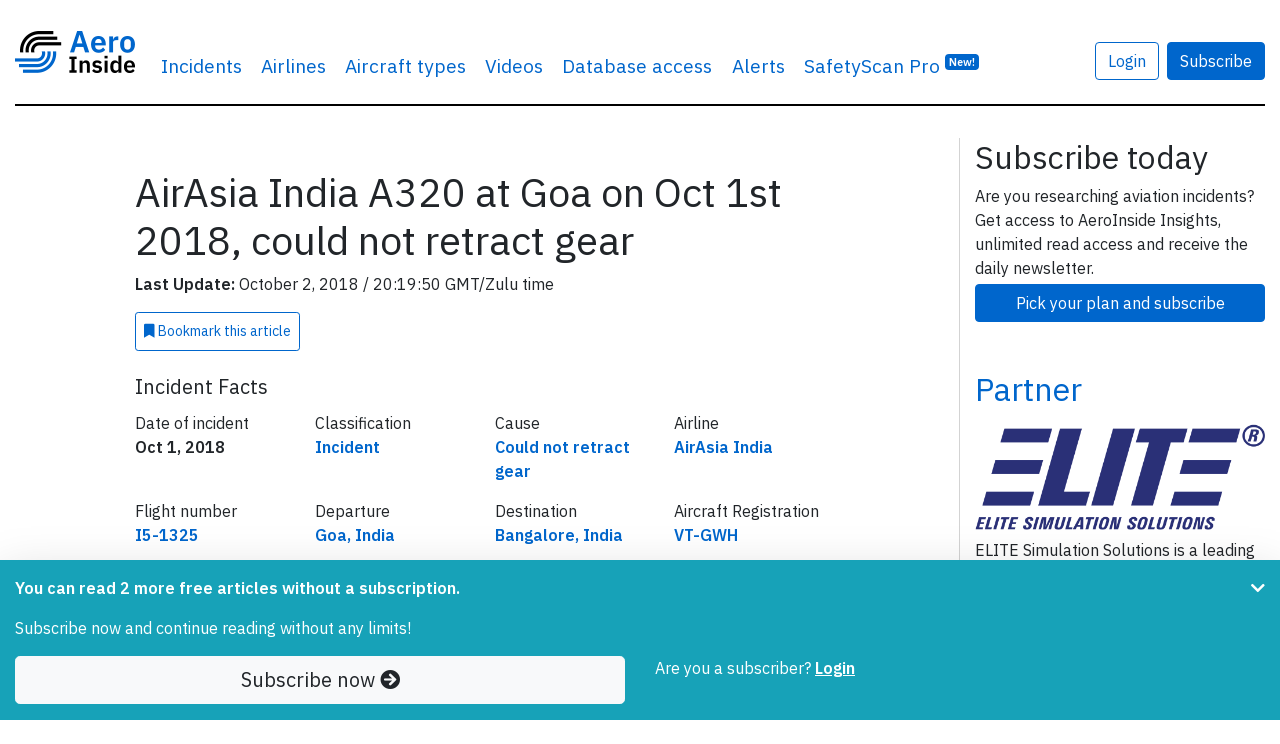

--- FILE ---
content_type: text/html; charset=UTF-8
request_url: https://www.aeroinside.com/12162/airasia-india-a320-at-goa-on-oct-1st-2018-could-not-retract-gear
body_size: 11993
content:
<!DOCTYPE html><html lang="en">
    <head>
        <link rel="preconnect" href="https://fonts.gstatic.com">
        <meta charset="utf-8">
        <title>AirAsia India A320 at Goa on Oct 1st 2018, could not retract gear - AeroInside</title>        
        <meta name="description" content="Discover&#x20;all&#x20;inside&#x20;details&#x20;about&#x20;what&#x20;happened&#x20;during&#x20;airplane&#x20;incident&#x20;AirAsia&#x20;India&#x20;A320&#x20;at&#x20;Goa&#x20;on&#x20;Oct&#x20;1st&#x20;2018,&#x20;could&#x20;not&#x20;retract&#x20;gear">
<meta property="og&#x3A;title" content="AirAsia&#x20;India&#x20;A320&#x20;at&#x20;Goa&#x20;on&#x20;Oct&#x20;1st&#x20;2018,&#x20;could&#x20;not&#x20;retract&#x20;gear">
<meta property="og&#x3A;image" content="https&#x3A;&#x2F;&#x2F;www.aeroinside.com&#x2F;img&#x2F;og&#x2F;aeroinside.jpg">
<meta property="og&#x3A;description" content="Discover&#x20;all&#x20;inside&#x20;details&#x20;about&#x20;what&#x20;happened&#x20;during&#x20;airplane&#x20;incident&#x20;AirAsia&#x20;India&#x20;A320&#x20;at&#x20;Goa&#x20;on&#x20;Oct&#x20;1st&#x20;2018,&#x20;could&#x20;not&#x20;retract&#x20;gear">
<meta property="og&#x3A;url" content="https&#x3A;&#x2F;&#x2F;www.aeroinside.com&#x2F;12162&#x2F;airasia-india-a320-at-goa-on-oct-1st-2018-could-not-retract-gear">
<meta property="og&#x3A;type" content="article">
<meta name="twitter&#x3A;card" content="photo">
<meta name="twitter&#x3A;creator" content="&#x40;aeroinsidecom">
<meta name="twitter&#x3A;title" content="AirAsia&#x20;India&#x20;A320&#x20;at&#x20;Goa&#x20;on&#x20;Oct&#x20;1st&#x20;2018,&#x20;could&#x20;not&#x20;retract&#x20;gear">
<meta name="twitter&#x3A;domain" content="https&#x3A;&#x2F;&#x2F;www.aeroinside.com">
<meta name="twitter&#x3A;description" content="Discover&#x20;all&#x20;inside&#x20;details&#x20;about&#x20;what&#x20;happened&#x20;during&#x20;airplane&#x20;incident&#x20;AirAsia&#x20;India&#x20;A320&#x20;at&#x20;Goa&#x20;on&#x20;Oct&#x20;1st&#x20;2018,&#x20;could&#x20;not&#x20;retract&#x20;gear">
<meta name="twitter&#x3A;url" content="https&#x3A;&#x2F;&#x2F;www.aeroinside.com&#x2F;12162&#x2F;airasia-india-a320-at-goa-on-oct-1st-2018-could-not-retract-gear">
<meta name="twitter&#x3A;image" content="https&#x3A;&#x2F;&#x2F;www.aeroinside.com&#x2F;img&#x2F;og&#x2F;aeroinside.jpg">
<meta name="viewport" content="width&#x3D;device-width,&#x20;initial-scale&#x3D;1.0">
<meta http-equiv="X-UA-Compatible" content="IE&#x3D;edge">
        <!--
        <link href="https://fonts.googleapis.com/css2?family=Source+Serif+Pro:wght@600&display=swap" rel="preload" as="style">
        -->
        <link href="https://fonts.googleapis.com/css2?family=IBM+Plex+Sans:wght@400;600&display=swap" rel="preload" as="style">

        <!--
        <link href="https://fonts.googleapis.com/css2?family=Source+Serif+Pro:wght@600&display=swap" rel="stylesheet">
        -->
        <link href="https://fonts.googleapis.com/css2?family=IBM+Plex+Sans:wght@400;600&display=swap" rel="stylesheet">
        
        <link href="/css/styles-90b60c3cdf.css" rel="preload" as="style">

        <link href="https://cdnjs.cloudflare.com/ajax/libs/font-awesome/5.15.1/css/all.min.css" rel="preload" as="style">
        <link href="https://cdnjs.cloudflare.com/ajax/libs/font-awesome/5.15.1/css/all.min.css" rel="stylesheet">
        
        <link rel="stylesheet" href="/css/styles-90b60c3cdf.css">

        <link href="&#x2F;img&#x2F;favicon.ico" rel="shortcut&#x20;icon" type="image&#x2F;vnd.microsoft.icon">
        <link rel="apple-touch-icon" sizes="57x57" href="/img/icons/apple-icon-57x57.png">
        <link rel="apple-touch-icon" sizes="60x60" href="/img/icons/apple-icon-60x60.png">
        <link rel="apple-touch-icon" sizes="72x72" href="/img/icons/apple-icon-72x72.png">
        <link rel="apple-touch-icon" sizes="76x76" href="/img/icons/apple-icon-76x76.png">
        <link rel="apple-touch-icon" sizes="114x114" href="/img/icons/apple-icon-114x114.png">
        <link rel="apple-touch-icon" sizes="120x120" href="/img/icons/apple-icon-120x120.png">
        <link rel="apple-touch-icon" sizes="144x144" href="/img/icons/apple-icon-144x144.png">
        <link rel="apple-touch-icon" sizes="152x152" href="/img/icons/apple-icon-152x152.png">
        <link rel="apple-touch-icon" sizes="180x180" href="/img/icons/apple-icon-180x180.png">
        <link rel="shortcut icon" type="image/png" sizes="192x192"  href="/img/icons/android-icon-192x192.png">
        <link rel="icon" type="image/png" sizes="32x32" href="/img/icons/favicon-32x32.png">
        <link rel="icon" type="image/png" sizes="96x96" href="/img/icons/favicon-96x96.png">
        <link rel="icon" type="image/png" sizes="16x16" href="/img/icons/favicon-16x16.png">
        <link rel="manifest" href="/img/icons/manifest.json">
        <meta name="msapplication-TileColor" content="#ffffff">
        <meta name="msapplication-TileImage" content="/img/icons/ms-icon-144x144.png">
        <meta name="theme-color" content="#ffffff">
        
        
                    <!-- Google tag (gtag.js) -->
            <script async src="https://www.googletagmanager.com/gtag/js?id=G-VRVXTWQ4D5"></script>
            <script>
                window.dataLayer = window.dataLayer || [];
                function gtag(){dataLayer.push(arguments);}
                gtag('js', new Date());

                gtag('config', 'G-VRVXTWQ4D5');
            </script>
                
        
    </head>
    <body 
            data-logged-in="false" 
            data-is-iframe="false"
            data-bookmark-api="/account/bookmark-api"
            data-bookmark-occurrence-api="/safetyscan/bookmarkOccurrenceApi"
            data-note-api="/account/note-api"
            data-follow-api="/safetyscan/followApi"
            data-show-nl-modal="true"
    >
    
        
    <script src="/js/app-a66094b0ba.js" defer="defer"></script>
    
        <div class="sticky-top bg-white">
    <div class="container-xl mb-3">
        <nav class="navbar navbar-expand-sm navbar-light px-0 py-4">
            <div class="container-xl px-0">
                                <a class="navbar-brand" href="/" >
                                        <img src="/img/logo-aeroinside.png"
                         srcset="/img/logo-aeroinside.png 1x, /img/logo-aeroinside@2x.png 2x"
                         width="120" height="42"
                         alt="AeroInside Logo">
                                    </a>
            
                                    <a href="/p/join?src=signupmobile"
                       class="btn btn-primary d-block d-sm-none">
                        Subscribe
                    </a>
                
                                    <button class="navbar-toggler" type="button" data-toggle="collapse" data-target="#navbarsExample03" aria-controls="navbarsExample03" aria-expanded="false" aria-label="Toggle navigation">
                        <span class="navbar-toggler-icon"></span>
                    </button>
                
                                    <div class="collapse navbar-collapse" id="navbarsExample03">
                        <ul class="navbar-nav mr-auto">
                            <li class="nav-item dropdown">
                                <a class="nav-link dropdown-hover" href="#" id="dropdown03" data-toggle="dropdown" aria-haspopup="true" aria-expanded="false">Incidents</a>
                                <div class="dropdown-menu" aria-labelledby="dropdown03">
                                    <a class="dropdown-item" href="/crashes">Airplane crashes</a>
                                    <a class="dropdown-item" href="/accidents">Aviation accidents</a>
                                    <a class="dropdown-item" href="/incidents">Aviation incidents</a>
                                    <a class="dropdown-item" href="/occurrences">Aviation occurrences</a>
                                    <a class="dropdown-item" href="/reports">Reports</a>
                                    <a class="dropdown-item" href="/news">News</a>
                                </div>
                            </li>

                                                            <li class="nav-item d-sm-none d-md-block">
                                    <a class="nav-link" href="/airline">Airlines</a>
                                </li>
                                <li class="nav-item d-sm-none d-md-block">
                                    <a class="nav-link" href="/aircraft-type">Aircraft types</a>
                                </li>
                                <li class="nav-item d-sm-none d-lg-block">
                                    <a class="nav-link" href="/videos">Videos</a>
                                </li>
                                                        
                                                            <li class="nav-item">
                                    <a class="nav-link" href="/p/join?src=navbar-db">
                                        Database access
                                    </a>
                                </li>
                            
                                                        
                            
                            <li class="nav-item">
                                <a class="nav-link" href="/alerts?src=navbar">
                                    Alerts
                                </a>
                            </li>
                           
                                                        

                                                            <li class="nav-item">
                                    <a class="nav-link" href="/safety-scan/pro?src=navbar">
                                        SafetyScan Pro
                                        <sup class="d-nofne"><span class="badge badge-primary">New!</span></sup>
                                    </a>
                                </li>
                            
                        </ul>

                                                    <a href="/account/login"
                               class="btn btn-outline-primary mr-2"
                               style="margin-top: 17px;">
                                Login
                            </a>

                            <a href="/p/join?src=navbar"
                               class="btn btn-primary"
                               style="margin-top: 17px;">
                                Subscribe
                            </a>
                        
                        <ul class="navbar-nav mr-0 d-none">
                            <li class="nav-item">
                                <form class="form-inline" method="get" action="/search">
                                    <input class="form-control mr-sm-2 d-none" id="searchField" type="search" name="q" placeholder="Search" aria-label="Search" style="margin-top: 17px; width: 100%;">
                                </form>
                            </li>

                            <li class="nav-item">
                                <a href="#"
                                   class="btn btn-link"
                                   data-toggle="dropdown"
                                   onclick="$('#searchField').removeClass('d-none');$('#searchField').focus();$(this).hide();return false;"
                                   style="margin-top: 17px;">
                                    <i class="fa fa-search"></i>
                                </a>
                            </li>
                        </ul>

                                            </div>
                            </div>
        </nav>
    </div>
</div>    
            <div class="container-xl mb-5 pt-3" id="content">
            
<script type="application/ld+json">
    {
        "@context": "https://schema.org",
        "@type": "NewsArticle",
        "headline": "AirAsia India A320 at Goa on Oct 1st 2018, could not retract gear",
        "image": [
            "https://www.aeroinside.com/img/og/aeroinside.jpg"
        ],
        "datePublished": "2018-10-02T20:19:50+02:00",
        "dateModified": "2018-10-02T20:19:50+02:00",
        "isAccessibleForFree": "False",
        "hasPart":
          {
            "@type": "WebPageElement",
            "isAccessibleForFree": "False",
            "cssSelector" : ".pwSelector"
        }
    }
</script>

<section>
    <div class="row">
        <div class="col-md-9 aside-divider">

            <article>
                <div class="row justify-content-center">
                    <div class="col-12 col-lg-9">

                        <h1 class="article-heading">
                            AirAsia India A320 at Goa on Oct 1st 2018, could not retract gear                        </h1>

                                            
                        <div class="row mb-2">
                            <div class="col-12">
                                <p class="mb-2">
                                    <strong>Last Update:</strong> October 2, 2018 
                                    / 
                                    20:19:50 GMT/Zulu time
                            </div>
                        </div>

                                    <a
                href="/p/join?src=bookmark" 
                class="mb-2 btn-bookmark btn btn-sm btn-outline-primary p-2 d-md-inline-block"
                data-action="add"
                data-article-id="12162"
                data-bookmark-id="0"
                data-text-bookmarked="<i class='fa fa-bookmark'></i> Bookmarked"
                data-text-not-bookmarked="<i class='fa fa-bookmark'></i> Bookmark <span class='d-lg-inline'>this article</span>"
                data-remove-row="false"
                >
                <i class='fa fa-bookmark'></i> Bookmark <span class='d-lg-inline'>this article</span>
            </a>                        
                    </div>
                </div>
                
                
    <div class="pwSelector">

    <div class="row justify-content-center mt-2">
        <div class="col-12 col-lg-9">
        <span class="mb-4">
            
        
            
<section class="mb-2 mt-2 d-none d-lg-block">
    <h5 class="card-title">Incident Facts</h5>

    <div class="row">
                    <div class="col-12 col-md-3">
                <p>
                    Date of incident<br>
                    <strong>
                        Oct 1, 2018                    </strong>
                </p>
            </div>
        

                    <div class="col-12 col-md-3">

                <p>
                    Classification<br>
                    <strong>
                        
                        <a href="/incidents">
                            
                            Incident                            
                        </a>
                    
                    </strong>
                </p>
            </div>
                
                    <div class="col-12 col-md-3">
                <p>
                    Cause<br>
                    <strong>
                        
                        <a href="/cause/could-not-retract-gear">
                            
                            Could not retract gear                            
                        </a>
                    
                    </strong>
                </p>
            </div>
        

                    <div class="col-12 col-md-3">

                <p>
                    Airline<br>
                    <strong>
                        
                        <a href="/airline/airasia-india">
                            
                            AirAsia India                            
                        </a>
                    
                    </strong>
                </p>
            </div>
        
                    <div class="col-12 col-md-3">
                <p>
                    Flight number<br>

                    <strong>
                                                                                    <a href="/flight/i5-1325">
                            
                            I5-1325                                                            </a>
                                                                        </strong>
                </p>
            </div>
           
        
                    <div class="col-12 col-md-3">
                <p>
                    Departure<br>

                    <strong>
                                                                                    <a href="/flights/from/goa/in">
                                                        Goa, India                                                            </a>
                                                                        </strong>
                </p>
            </div>
         
        
                    <div class="col-12 col-md-3">
                <p>
                    Destination<br>

                    <strong>
                                                                                    <a href="/flights/to/bangalore/in">
                                                        Bangalore, India                                                            </a>
                                                                        </strong>
                </p>
            </div>
        
                    <div class="col-12 col-md-3">
                <p>
                    Aircraft Registration<br>
                    <strong>

                        
                            
                                <a href="/registration/vt-gwh">
                            
                            VT-GWH                                                            </a>
                                                                        </strong>

                </p>
            </div>
        
                    <div class="col-12 col-md-3">
                <p>
                    Aircraft Type<br>
                    <strong>
                        
                        <a href="/aircraft-type/a320/airbus-a320">
                            
                            Airbus                            A320                            
                        </a>
                    
                    </strong>
                </p>
            </div>

        
                    <div class="col-12 col-md-3">
                <p>
                    ICAO Type Designator<br>
                    <strong>
                        
                        <a href="/aircraft-type/a320/airbus-a320">
                            
                            A320                            
                        </a>
                    
                    </strong>
                </p>
            </div>

        

        
        
            </div>

</section>

            An AirAsia India Airbus A320-200, registration VT-GWH performing flight I5-1325 from Goa to Bangalore (India) with 168 people on board, was in the initial climb out of Goa's runway 26 when the crew could not retract the landing gear due to a hydraulic failure. The aircraft stopped the climb at 5000 feet and returned to Goa for a safe landing on runway 26 about 25 minutes after departure.<br/><br/>The aircraft remained on the ground for about 13 hours, then departed again and reached Bangalore with a delay of 13:15 hours. A number of passengers had been rebooked onto other earlier flights.    </span>

            
        </div>
    </div>

    <div class="row justify-content-center">
        <div class="col-12 col-lg-9">
            
<section class="mb-2 mt-2 d-xs-block d-sm-block d-md-block d-lg-none d-xl-none">
    <h5 class="card-title">Incident Facts</h5>

    <div class="row">
                    <div class="col-12 col-md-3">
                <p>
                    Date of incident<br>
                    <strong>
                        Oct 1, 2018                    </strong>
                </p>
            </div>
        

                    <div class="col-12 col-md-3">

                <p>
                    Classification<br>
                    <strong>
                        
                        <a href="/incidents">
                            
                            Incident                            
                        </a>
                    
                    </strong>
                </p>
            </div>
                
                    <div class="col-12 col-md-3">
                <p>
                    Cause<br>
                    <strong>
                        
                        <a href="/cause/could-not-retract-gear">
                            
                            Could not retract gear                            
                        </a>
                    
                    </strong>
                </p>
            </div>
        

                    <div class="col-12 col-md-3">

                <p>
                    Airline<br>
                    <strong>
                        
                        <a href="/airline/airasia-india">
                            
                            AirAsia India                            
                        </a>
                    
                    </strong>
                </p>
            </div>
        
                    <div class="col-12 col-md-3">
                <p>
                    Flight number<br>

                    <strong>
                                                                                    <a href="/flight/i5-1325">
                            
                            I5-1325                                                            </a>
                                                                        </strong>
                </p>
            </div>
           
        
                    <div class="col-12 col-md-3">
                <p>
                    Departure<br>

                    <strong>
                                                                                    <a href="/flights/from/goa/in">
                                                        Goa, India                                                            </a>
                                                                        </strong>
                </p>
            </div>
         
        
                    <div class="col-12 col-md-3">
                <p>
                    Destination<br>

                    <strong>
                                                                                    <a href="/flights/to/bangalore/in">
                                                        Bangalore, India                                                            </a>
                                                                        </strong>
                </p>
            </div>
        
                    <div class="col-12 col-md-3">
                <p>
                    Aircraft Registration<br>
                    <strong>

                        
                            
                                <a href="/registration/vt-gwh">
                            
                            VT-GWH                                                            </a>
                                                                        </strong>

                </p>
            </div>
        
                    <div class="col-12 col-md-3">
                <p>
                    Aircraft Type<br>
                    <strong>
                        
                        <a href="/aircraft-type/a320/airbus-a320">
                            
                            Airbus                            A320                            
                        </a>
                    
                    </strong>
                </p>
            </div>

        
                    <div class="col-12 col-md-3">
                <p>
                    ICAO Type Designator<br>
                    <strong>
                        
                        <a href="/aircraft-type/a320/airbus-a320">
                            
                            A320                            
                        </a>
                    
                    </strong>
                </p>
            </div>

        

        
        
            </div>

</section>
        </div>
    </div>

    <div class="row justify-content-center">
        <div class="col-12 col-lg-10">


            
            
        </div>
    </div>

    <div class="row justify-content-center">
        <div class="col-12 col-lg-9">

                                                <p class="my-5">
                        <strong>
                            This article is published under license from Avherald.com. © of text by Avherald.com.<br>
                            <a href="http://avherald.com/h?article=4be7536e" target="_blank" rel="nofollow noopener">
                                Article source
                            </a>
                        </strong>
                    </p>
                            
            
            
                        
                    </div>
    </div>

    <div class="fixed-bottom bg-info py-3 shadow-lg" id="pw">
        <div class="container">
            <div class="row">
                <div class="col-10">
                                            <div class="pw-minify">
                            <p class="text-white"><strong>You can read 2 more free articles                                    without a subscription.</strong></p>
                            <p class="text-white">Subscribe now and continue reading without any limits!</p>
                        </div>
                    
                                    </div>

                                    <div class="col-2">
                        <a href="#" class="float-right pw-minify" id="pw-chevron" onclick="$('.pw-minify').hide();ga('send', 'event', 'Paywall', 'minified');return false;"><i class="fa fa-chevron-down text-white"></i></a>
                    </div>
                
            </div>

            <div class="row">
                <div class="col-12 col-sm-6">
                    <a href="/p/join?src=pw-warn-2" class="btn btn-light btn-block btn-lg">Subscribe now <i class="fa fa-arrow-circle-right"></i> </a>
                </div>
                <div class="col-12 col-sm-6 pw-minifyf">
                    <span class="text-white">Are you a subscriber?</span>
                                        <a href="/account/login?dstUrl=https://www.aeroinside.com/12162/airasia-india-a320-at-goa-on-oct-1st-2018-could-not-retract-gear" rel="nofollow" class="text-white"><strong><u>Login</u></strong></a>
                </div>
            </div>
        </div>
    </div>
            </article>
            
            
            
    <section class="mb-5">
        <div class="row px-3">
            <div class="col-12 rounded border border-primary border-3 pt-2">

                <div class="row row-cols-1 row-cols-sm-2">
                    <div class="col px-2 mb-2">
                        <div class="card h-100 rounded-lg shadow-lg mb-lg-2" style="z-index: 1;" data-aos="fade-up">
                            <div class="card-body pt-3 pb-0" style="flex: 1 1 auto;">
                                <div class="row justify-content-center no-gutters">
                                    <div class="col-12">

                                        <div class="text-center mb-3">
                                    <span class="mb-2">
                                        <span class="h3 font-weight-bold">Subscribe</span>
                                    </span>
                                        </div>


                                        
                                        <p>
                                            Read <strong>unlimited articles</strong> and receive our <strong>daily update briefing</strong>. Gain better insights into what is happening in commercial aviation safety.                                        </p>

                                    </div>
                                </div>
                            </div>

                            <div class="card-footer p-2 border-top-0 bg-white">
                                <a href="/p/join?src=article-cta"
                                   class="card-btn btn btn-block btn-lg btn-primary checkoutButton"
                                >
                                    Compare our plans
                                </a>
                            </div>
                        </div>
                    </div>

                    

                    <div class="col px-2 mb-2">
                        <div class="card h-100 rounded-lg shadow-lg" data-aos="fade-up" data-aos-delay="200">
                            <div class="card-body pt-3 pb-0" style="flex: 1 1 auto;">
                                <div class="row justify-content-center">
                                    <div class="col-12">
                                        <p class="text-center">
                                            <span class="h3 font-weight-bold">Send tip</span>
                                        </p>

                                        <p>
                                            Support AeroInside by sending a small tip amount.
                                        </p>
                                    </div>
                                </div>
                            </div>

                            <div class="card-footer p-2 border-top-0 bg-white">
                                <a href="https://buy.stripe.com/3cs03Yd514Ua3SgbIJ"
                                   class="card-btn btn btn-block btn-lg btn-primary checkoutButton"
                                   data-toggle="popover"
                                   data-content="Click to send a small tip via our secure payment provider Stripe."
                                   data-trigger="hover"
                                   data-placement="bottom"
                                >
                                    Send tip
                                </a>
                            </div>
                        </div>
                    </div>
                </div>
            </div>
        </div>
    </section>


                            <section class="mb-5">
                    <h2>
                        Related articles
                    </h2>

                    
    <div class="row row-cols-1 row-cols-sm-2 row-cols-lg-3">
                    <article class="col mb-4">
                <div class="card h-100 border-0 shadow" data-toggle="tooltip" data-placement="top" title="&#x28;Photo&#x20;modified&#x20;based&#x20;on&#x20;photo&#x20;from&#x20;Cl&#xE9;ment&#x20;Gruin&#x20;&#x2F;&#x20;Wikimedia&#x20;Commons&#x20;&#x2F;&#x20;License&#x3A;&#x20;CC&#x20;by-sa&#x20;4.0&#x29;">
                    <div class="embed-responsive embed-responsive-16by9 embed-img">
                                                    <img src="/img/aircraft-types/A320-600.jpg" 
                                 class="card-img-top object-fit-cover rounded-0 embed-responsive-item"
                                 alt="Photo of VT-GWH"
                                 data-toggle="tooltip" data-placement="top" title="&#x28;Photo&#x20;modified&#x20;based&#x20;on&#x20;photo&#x20;from&#x20;Cl&#xE9;ment&#x20;Gruin&#x20;&#x2F;&#x20;Wikimedia&#x20;Commons&#x20;&#x2F;&#x20;License&#x3A;&#x20;CC&#x20;by-sa&#x20;4.0&#x29;"                                                             >
                                                
                        <span class="article-match-indicator" hidden>
                            <i class="fa fa-star"></i> Fleet type match
                        </span>
                        
                                            </div>
                    <div class="card-body mb-0 px-3 pt-2 pb-1">
                        <h5 class="card-title">
                            <a href="/13111/airasia-india-a320-at-delhi-on-may-13th-2019-hydraulic-failure" class="stretched-link">AirAsia India A320 at Delhi on May 13th 2019, hydraulic failure</a>
                        </h5>
                        <p class="card-text">
                            An AirAsia India Airbus A320-200, registration VT-GWH performing flight I5-719 from Hyderabad to Delhi (India) with 174 people on board, was&hellip;                        </p>
                    </div>
                    <div class="card-footer px-3 py-2 border-0 bg-transparent">
                        <span class="float-left text-muted">
                            <div style="z-index: 1;">
    <a href="/incidents" class="badge badge-warning article-type-badge">Incident</a>
</div>                        </span>

                        <span class="float-right text-muted">
                                                            Published:
                            
                            May 13, 2019                        </span>
                    </div>
                </div>
            </article>
                    <article class="col mb-4">
                <div class="card h-100 border-0 shadow" data-toggle="tooltip" data-placement="top" title="&#x28;Photo&#x20;modified&#x20;based&#x20;on&#x20;photo&#x20;from&#x20;Cl&#xE9;ment&#x20;Gruin&#x20;&#x2F;&#x20;Wikimedia&#x20;Commons&#x20;&#x2F;&#x20;License&#x3A;&#x20;CC&#x20;by-sa&#x20;4.0&#x29;">
                    <div class="embed-responsive embed-responsive-16by9 embed-img">
                                                    <img src="/img/aircraft-types/A320-600.jpg" 
                                 class="card-img-top object-fit-cover rounded-0 embed-responsive-item"
                                 alt="Photo of VT-ATF"
                                 data-toggle="tooltip" data-placement="top" title="&#x28;Photo&#x20;modified&#x20;based&#x20;on&#x20;photo&#x20;from&#x20;Cl&#xE9;ment&#x20;Gruin&#x20;&#x2F;&#x20;Wikimedia&#x20;Commons&#x20;&#x2F;&#x20;License&#x3A;&#x20;CC&#x20;by-sa&#x20;4.0&#x29;"                                                             >
                                                
                        <span class="article-match-indicator" hidden>
                            <i class="fa fa-star"></i> Fleet type match
                        </span>
                        
                                            </div>
                    <div class="card-body mb-0 px-3 pt-2 pb-1">
                        <h5 class="card-title">
                            <a href="/19494/india-express-a320-at-bangalore-on-may-18th-2024-engine-fire" class="stretched-link">India Express A320 at Bangalore on May 18th 2024, engine fire</a>
                        </h5>
                        <p class="card-text">
                            An Air India Express Airbus A320-200, registration VT-ATF performing flight IX-1132 from Bangalore to Kochi (India) with 179 passengers and 6 crew on&hellip;                        </p>
                    </div>
                    <div class="card-footer px-3 py-2 border-0 bg-transparent">
                        <span class="float-left text-muted">
                            <div style="z-index: 1;">
    <a href="/incidents" class="badge badge-warning article-type-badge">Incident</a>
</div>                        </span>

                        <span class="float-right text-muted">
                                                            Last updated:
                            
                            Jul 10, 2024                        </span>
                    </div>
                </div>
            </article>
                    <article class="col mb-4">
                <div class="card h-100 border-0 shadow" data-toggle="tooltip" data-placement="top" title="&#x28;Photo&#x20;modified&#x20;based&#x20;on&#x20;photo&#x20;from&#x20;Cl&#xE9;ment&#x20;Gruin&#x20;&#x2F;&#x20;Wikimedia&#x20;Commons&#x20;&#x2F;&#x20;License&#x3A;&#x20;CC&#x20;by-sa&#x20;4.0&#x29;">
                    <div class="embed-responsive embed-responsive-16by9 embed-img">
                                                    <img src="/img/aircraft-types/A20N-300.jpg" 
                                 class="card-img-top object-fit-cover rounded-0 embed-responsive-item"
                                 alt="Photo of VT-ATH"
                                 data-toggle="tooltip" data-placement="top" title="&#x28;Photo&#x20;modified&#x20;based&#x20;on&#x20;photo&#x20;from&#x20;Cl&#xE9;ment&#x20;Gruin&#x20;&#x2F;&#x20;Wikimedia&#x20;Commons&#x20;&#x2F;&#x20;License&#x3A;&#x20;CC&#x20;by-sa&#x20;4.0&#x29;"                                 loading="lazy"                            >
                                                
                        <span class="article-match-indicator" hidden>
                            <i class="fa fa-star"></i> Fleet type match
                        </span>
                        
                                            </div>
                    <div class="card-body mb-0 px-3 pt-2 pb-1">
                        <h5 class="card-title">
                            <a href="/18587/asia-india-a20n-at-kochi-on-sep-10th-2023-hydraulic-problem" class="stretched-link">Asia India A20N at Kochi on Sep 10th 2023, hydraulic problem</a>
                        </h5>
                        <p class="card-text">
                            An AirAsia India Airbus A320-200N, registration VT-ATH performing flight I5-1130 from Kochi to Bangalore (India) with 168 passengers and 6 crew, was&hellip;                        </p>
                    </div>
                    <div class="card-footer px-3 py-2 border-0 bg-transparent">
                        <span class="float-left text-muted">
                            <div style="z-index: 1;">
    <a href="/incidents" class="badge badge-warning article-type-badge">Incident</a>
</div>                        </span>

                        <span class="float-right text-muted">
                                                            Published:
                            
                            Sep 11, 2023                        </span>
                    </div>
                </div>
            </article>
                    <article class="col mb-4">
                <div class="card h-100 border-0 shadow" data-toggle="tooltip" data-placement="top" title="&#x28;Photo&#x20;modified&#x20;based&#x20;on&#x20;photo&#x20;from&#x20;Cl&#xE9;ment&#x20;Gruin&#x20;&#x2F;&#x20;Wikimedia&#x20;Commons&#x20;&#x2F;&#x20;License&#x3A;&#x20;CC&#x20;by-sa&#x20;4.0&#x29;">
                    <div class="embed-responsive embed-responsive-16by9 embed-img">
                                                    <img src="/img/aircraft-types/A320-300.jpg" 
                                 class="card-img-top object-fit-cover rounded-0 embed-responsive-item"
                                 alt="Photo of VT-NAG"
                                 data-toggle="tooltip" data-placement="top" title="&#x28;Photo&#x20;modified&#x20;based&#x20;on&#x20;photo&#x20;from&#x20;Cl&#xE9;ment&#x20;Gruin&#x20;&#x2F;&#x20;Wikimedia&#x20;Commons&#x20;&#x2F;&#x20;License&#x3A;&#x20;CC&#x20;by-sa&#x20;4.0&#x29;"                                 loading="lazy"                            >
                                                
                        <span class="article-match-indicator" hidden>
                            <i class="fa fa-star"></i> Fleet type match
                        </span>
                        
                                            </div>
                    <div class="card-body mb-0 px-3 pt-2 pb-1">
                        <h5 class="card-title">
                            <a href="/18454/asia-india-a320-at-delhi-on-aug-11th-2023-bird-strike" class="stretched-link">Asia India A320 at Delhi on Aug 11th 2023, bird strike</a>
                        </h5>
                        <p class="card-text">
                            An AirAsia India Airbus A320-200, registration VT-NAG performing flight I5-1569 from Delhi to Surat Gujarat (India) with 84 people on board, was&hellip;                        </p>
                    </div>
                    <div class="card-footer px-3 py-2 border-0 bg-transparent">
                        <span class="float-left text-muted">
                            <div style="z-index: 1;">
    <a href="/incidents" class="badge badge-warning article-type-badge">Incident</a>
</div>                        </span>

                        <span class="float-right text-muted">
                                                            Published:
                            
                            Aug 14, 2023                        </span>
                    </div>
                </div>
            </article>
                    <article class="col mb-4">
                <div class="card h-100 border-0 shadow" data-toggle="tooltip" data-placement="top" title="&#x28;Photo&#x20;modified&#x20;based&#x20;on&#x20;photo&#x20;from&#x20;Cl&#xE9;ment&#x20;Gruin&#x20;&#x2F;&#x20;Wikimedia&#x20;Commons&#x20;&#x2F;&#x20;License&#x3A;&#x20;CC&#x20;by-sa&#x20;4.0&#x29;">
                    <div class="embed-responsive embed-responsive-16by9 embed-img">
                                                    <img src="/img/aircraft-types/A320-300.jpg" 
                                 class="card-img-top object-fit-cover rounded-0 embed-responsive-item"
                                 alt="Photo of VT-NAG"
                                 data-toggle="tooltip" data-placement="top" title="&#x28;Photo&#x20;modified&#x20;based&#x20;on&#x20;photo&#x20;from&#x20;Cl&#xE9;ment&#x20;Gruin&#x20;&#x2F;&#x20;Wikimedia&#x20;Commons&#x20;&#x2F;&#x20;License&#x3A;&#x20;CC&#x20;by-sa&#x20;4.0&#x29;"                                 loading="lazy"                            >
                                                
                        <span class="article-match-indicator" hidden>
                            <i class="fa fa-star"></i> Fleet type match
                        </span>
                        
                                            </div>
                    <div class="card-body mb-0 px-3 pt-2 pb-1">
                        <h5 class="card-title">
                            <a href="/17860/asia-india-a320-at-bangalore-and-pune-on-feb-12th-2023-burst-tyre-on-departure" class="stretched-link">Asia India A320 at Bangalore and Pune on Feb 12th 2023, burst tyre on departure</a>
                        </h5>
                        <p class="card-text">
                            An AirAsia India Airbus A320-200, registration VT-NAG performing flight I5-386 from Bangalore to Pune (India), departed Bangalore's runway 09L,&hellip;                        </p>
                    </div>
                    <div class="card-footer px-3 py-2 border-0 bg-transparent">
                        <span class="float-left text-muted">
                            <div style="z-index: 1;">
    <a href="/incidents" class="badge badge-warning article-type-badge">Incident</a>
</div>                        </span>

                        <span class="float-right text-muted">
                                                            Published:
                            
                            Feb 13, 2023                        </span>
                    </div>
                </div>
            </article>
                    <article class="col mb-4">
                <div class="card h-100 border-0 shadow" data-toggle="tooltip" data-placement="top" title="&#x28;Photo&#x20;modified&#x20;based&#x20;on&#x20;photo&#x20;from&#x20;Sunnya343&#x20;&#x2F;&#x20;Wikimedia&#x20;Commons&#x20;&#x2F;&#x20;License&#x3A;&#x20;CC&#x20;by-sa&#x20;4.0&#x29;">
                    <div class="embed-responsive embed-responsive-16by9 embed-img">
                                                    <img src="/img/aircrafts/wc-aircraft-a320-registration-VT-RED-d20bf51238bc2e028de60dd502a810dafc3e01b8_320.jpg" 
                                 class="card-img-top object-fit-cover rounded-0 embed-responsive-item"
                                 alt="Photo of VT-RED"
                                 data-toggle="tooltip" data-placement="top" title="&#x28;Photo&#x20;modified&#x20;based&#x20;on&#x20;photo&#x20;from&#x20;Sunnya343&#x20;&#x2F;&#x20;Wikimedia&#x20;Commons&#x20;&#x2F;&#x20;License&#x3A;&#x20;CC&#x20;by-sa&#x20;4.0&#x29;"                                 loading="lazy"                            >
                                                
                        <span class="article-match-indicator" hidden>
                            <i class="fa fa-star"></i> Fleet type match
                        </span>
                        
                                            </div>
                    <div class="card-body mb-0 px-3 pt-2 pb-1">
                        <h5 class="card-title">
                            <a href="/17810/asia-india-a320-at-lucknow-on-jan-29th-2023-rejected-takeoff-due-to-bird-strike" class="stretched-link">Asia India A320 at Lucknow on Jan 29th 2023, rejected takeoff due to bird strike</a>
                        </h5>
                        <p class="card-text">
                            An AirAsia India Airbus A320-200, registration VT-RED performing flight I5-319 from Lucknow to Kolkata (India) with 170 people on board, was&hellip;                        </p>
                    </div>
                    <div class="card-footer px-3 py-2 border-0 bg-transparent">
                        <span class="float-left text-muted">
                            <div style="z-index: 1;">
    <a href="/incidents" class="badge badge-warning article-type-badge">Incident</a>
</div>                        </span>

                        <span class="float-right text-muted">
                                                            Published:
                            
                            Jan 29, 2023                        </span>
                    </div>
                </div>
            </article>
            </div>

                </section>
            
                            <section>
                    <h2>Newest articles</h2>
                    
    <div class="row row-cols-1 row-cols-sm-2 row-cols-lg-3">
                    <article class="col mb-4">
                <div class="card h-100 border-0 shadow" data-toggle="tooltip" data-placement="top" title="&#x28;Photo&#x20;credit&#x3A;&#x20;Anna&#x20;Zvereva&#x20;&#x2F;&#x20;Flickr&#x20;&#x2F;&#x20;License&#x3A;&#x20;CC&#x20;by-sa&#x29;">
                    <div class="embed-responsive embed-responsive-16by9 embed-img">
                                                    <img src="/img/aircrafts/aircraft-registration-C-GUBF-6c2ef614da_z.jpg" 
                                 class="card-img-top object-fit-cover rounded-0 embed-responsive-item"
                                 alt="Photo of C-GUBF"
                                 data-toggle="tooltip" data-placement="top" title="&#x28;Photo&#x20;credit&#x3A;&#x20;Anna&#x20;Zvereva&#x20;&#x2F;&#x20;Flickr&#x20;&#x2F;&#x20;License&#x3A;&#x20;CC&#x20;by-sa&#x29;"                                                             >
                                                
                        <span class="article-match-indicator" hidden>
                            <i class="fa fa-star"></i> Fleet type match
                        </span>
                        
                                            </div>
                    <div class="card-body mb-0 px-3 pt-2 pb-1">
                        <h5 class="card-title">
                            <a href="/21505/transat-a332-at-toronto-and-hamilton-on-jan-16th-2026-landed-below-minimum-fuel" class="stretched-link">Transat A332 at Toronto and Hamilton on Jan 16th 2026, landed below minimum fuel</a>
                        </h5>
                        <p class="card-text">
                            An Air Transat Airbus A330-200, registration C-GUBF performing flight TS-187 from Punta Cana (Dominican Republic) to Toronto,ON (Canada) with 278&hellip;                        </p>
                    </div>
                    <div class="card-footer px-3 py-2 border-0 bg-transparent">
                        <span class="float-left text-muted">
                            <div style="z-index: 1;">
    <a href="/incidents" class="badge badge-warning article-type-badge">Incident</a>
</div>                        </span>

                        <span class="float-right text-muted">
                                                            Published:
                            
                            Jan 26, 2026                        </span>
                    </div>
                </div>
            </article>
                    <article class="col mb-4">
                <div class="card h-100 border-0 shadow" >
                    <div class="embed-responsive embed-responsive-16by9 embed-img">
                                                
                        <span class="article-match-indicator" hidden>
                            <i class="fa fa-star"></i> Fleet type match
                        </span>
                        
                                            </div>
                    <div class="card-body mb-0 px-3 pt-2 pb-1">
                        <h5 class="card-title">
                            <a href="/21504/american-b738-near-new-york-on-jan-24th-2026-some-type-of-smell" class="stretched-link">American B738 near New York on Jan 24th 2026, some type of smell</a>
                        </h5>
                        <p class="card-text">
                            An American Airlines Boeing 737-800, registration N862NN performing flight AA-1511 from New York JFK,NY (USA) to Liberia (Costa Rica), was climbing&hellip;                        </p>
                    </div>
                    <div class="card-footer px-3 py-2 border-0 bg-transparent">
                        <span class="float-left text-muted">
                            <div style="z-index: 1;">
    <a href="/incidents" class="badge badge-warning article-type-badge">Incident</a>
</div>                        </span>

                        <span class="float-right text-muted">
                                                            Published:
                            
                            Jan 26, 2026                        </span>
                    </div>
                </div>
            </article>
            </div>

                </section>
                    </div>

        <div class="col-md-3">
            <section class="mb-5">

                
            <h2>
                Subscribe today            </h2>

            <p class="mb-1">Are you researching aviation incidents? Get access to AeroInside Insights, unlimited read access and receive the daily newsletter.</p>

                           <a href="/p/join?src=aside_article" class="btn btn-primary btn-block">Pick your plan and subscribe</a>
            
            </section><section class="mb-5">

    <h2 class="mb-3">
        <a href="/p/partner">Partner</a>
    </h2>

    <a href="https://flyelite.com/" target="_blank" rel="noopener">
        <img src="/img/partner/logo-elite-250.png" class="img-fluid mb-2" alt="ELITE Logo"
             srcset="/img/partner/logo-elite-250.png 250w, /img/partner/logo-elite-500.png 500w">
    </a>

    <p class="mb-5">
        ELITE Simulation Solutions is a leading global provider of Flight Simulation Training Devices, IFR training software as well as flight controls and related services.
        <a href="https://flyelite.com/" target="_blank" rel="noopener">
            Find out more.
        </a>
    </p>
    
    <a href="https://www.aeroinside.com/safety-scan/pro?src=partner" target="_blank" rel="noopener">
        <span class="navbar-brand mb-0 h1 safety-scan-brand--partner">
              SafetyScan Pro                                               
        </span>
    </a>

    <p class="mb-1">
        SafetyScan Pro provides streamlined access to thousands of aviation accident reports. Tailored for your safety management efforts.
        <a href="https://www.aeroinside.com/safety-scan/pro?src=partner" target="_blank" rel="noopener">
            Book your demo today
        </a>
    </p>
    
</section>
            <section class="mb-5">
                <h5>
                    <a href="/blog">
                        AeroInside Blog
                    </a>
                </h5>
            </section>

            <section class="mb-5">
                <h5>Popular aircraft</h5>

                <a href="/aircraft-type/a320/airbus-a320">Airbus A320</a><br>
                <a href="/aircraft-type/b738/boeing-737-800">Boeing 737-800</a><br>
                <a href="/aircraft-type/b38m/boeing-737-800max">Boeing 737-800 MAX</a>
            </section>

            <section class="mb-5">
                <h5>Popular airlines</h5>

                <a href="/airline/american-airlines">American Airlines</a><br>
                <a href="/airline/united">United</a><br>
                <a href="/airline/delta-airlines">Delta</a><br>
                <a href="/airline/air-canada">Air Canada</a><br>
                <a href="/airline/lufthansa">Lufthansa</a><br>
                <a href="/airline/british-airways">British Airways</a><br>
            </section>

        </div>
    </div>
</section>

        </div>

        <footer>
    <div class="container-xl">
        <nav class="navbar pb-5 mb-5">

        </nav>

        <div class="row">
            <div class="col-xs-12 col-sm-3 mb-4">
                <a href="/" class="mb-4">
                    <img src="/img/logo-aeroinside.png"
                         srcset="/img/logo-aeroinside.png 1x, /img/logo-aeroinside@2x.png 2x"
                         width="120" height="42"
                         class="mb-4"
                         alt="AeroInside Logo">
                </a>

                <p>
                    <a href="/p/join?src=footer" class="btn btn-primary">Subscribe</a>
                </p>

            </div>

            <div class="col-xs-12 col-sm-3 mb-4">
                <p>
                    <strong>Content</strong>
                </p>

                <p>
                    <a href="/crashes">Airplane crashes</a>
                </p>
                <p>
                    <a href="/accidents">Aviation accidents</a>
                </p>
                <p>
                    <a href="/incidents">Aviation incidents</a>
                </p>
                <p>
                    <a href="/reports">Reports</a>
                </p>
                <p>
                    <a href="/news">News</a>
                </p>

                <p>
                    <a href="/airline">All airlines</a>
                </p>
                <p>
                    <a href="/aircraft-type">All aircraft types</a>
                </p>
                <p>
                    <a href="/airports">All airports</a>
                </p>
                <p>
                    <a href="/cause">Causes for plane crashes</a>
                </p>
                <p>
                    <a href="/videos">Videos linked to airline accidents and incidents</a>
                </p>
            </div>

            <div class="col-xs-12 col-sm-3 mb-4">

                <p>
                    <strong>Tools and services</strong>
                </p>

                <p>
                    <a href="/p/join?src=footer">Database access</a>
                </p>

                <p>
                    <a href="/alerts?src=footer">Alerts</a>
                </p>

                <p class="mt-4">
                    <strong>SafetyScan</strong>
                </p>

                <p>
                    <a href="/safety-scan/pro?src=aifooter">AeroInside SafetyScan Pro</a>
                </p>

                <p>
                    <a href="/safety-scan?src=aifooter&lang=en">AeroInside SafetyScan Free</a>
                </p>
                
                <p class="mt-4">
                    <strong>Newsletters</strong>
                </p>

                <p>
                    <a href="/newsletter">Weekly newsletter</a>
                </p>

                <p>
                    <a href="/p/join?src=footer">Daily briefing</a>
                </p>

                <p class="mt-4">
                    <strong>Various</strong>
                </p>
               
                <p>
                    <a href="/blog">Blog</a>
                </p>

                <p>
                    <a href="/fear-of-flying">Get help with fear of flying</a>
                </p>

                <p>
                    <a href="/flights">Flights</a>
                </p>
            </div>

            <div class="col-xs-12 col-sm-3 mb-4">

                <p>
                    <strong>About us</strong>
                </p>

                <p>
                    <a href="/p/contact">
                        Contact
                    </a>
                </p>
                <p>
                    <a href="/p/terms">
                        Terms & Conditions
                    </a>
                </p>
                <p>
                    <a href="/p/privacy-policy">
                        Privacy Policy
                    </a>
                </p>

                <p>
                    <a href="https://www.linkedin.com/company/71230045/" target="_blank" rel="noreferrer noopener" class="mr-2"><i class="fab fa-linkedin fa-2x" title="Follow us on LinkedIn"></i></a>
                    <a href="https://twitter.com/aeroinsidecom" target="_blank" rel="noreferrer noopener"><i class="fab fa-twitter fa-2x" title="Follow us on Twitter"></i></a>
                </p>
            </div>
        </div>

        <div class="row">
            <div class="col-xs-12 col-sm-3 mb-1">
                <p>
                    <strong>
                        AeroInside is part of the Tiny Ventures Network.
                    </strong>
                </p>

            </div>

            <div class="col-xs-12 col-sm-3 mb-4">
                <p>
                    <strong>
                        <a href="https://netzero.aero">NetZero.aero</a>
                    </strong><br>
                    Covering the journey to net zero emissions in aviation.
                </p>
            </div>
        </div>
        <p>&copy; 2026 AeroInside. Some content &copy; by other sources. AeroInside is a service provided by <a href="https://www.tinyventures.io/" target="_blank">Tiny Ventures LLC/GmbH</a>, Zurich, Switzerland</p>
    </div>
</footer>


    <div class="modal" tabindex="-1" id="nlmodal" data-backdrop="static">
        <div class="modal-dialog modal-dialog-centered">
            <div class="modal-content">
                <div class="modal-header border-bottom-0">
                    <h5 class="modal-title">
                        Join 6392 aviation professionals and enthusiasts getting key insights into aviation safety every Monday. Free.
                    </h5>
                    <button type="button" class="close" data-dismiss="modal" aria-label="Close">
                        <span aria-hidden="true">&times;</span>
                    </button>
                </div>
                <div class="modal-body pt-0">
                    <form method="post" action="/newsletter/sub">

                        <div class="form-row">
                            <div class="form-group col-12">
                                <input type="email" name="email" placeholder="name&#x40;email.com" class="form-control" required value="">                            </div>

                            <div class="form-group col-12">
                                <label for="captcha">Please type the letters below</label><br>                                <img width="200" height="50" alt="" src="&#x2F;img&#x2F;captcha&#x2F;c22590136d52167633d09c5ac85a267b.png"><input name="captcha&#x5B;id&#x5D;" class="form-control" required type="hidden" value="c22590136d52167633d09c5ac85a267b"><input name="captcha&#x5B;input&#x5D;" class="form-control" required type="text">
                                                            </div>

                            <div class="col-12">
                                <p class="small">By subscribing, you accept our
                                    <a href="/p/terms" target="_blank">
                                        terms and conditions
                                    </a> and confirm that you've read our
                                    <a href="/p/privacy-policy" target="_blank">
                                        privacy policy.
                                    </a>
                                </p>
                                <input type="submit" name="submit" class="btn&#x20;btn-primary&#x20;btn-block" value="Subscribe">                                <input type="hidden" name="csrf" value="f66bdba7b330a3196136c421f015f4e1-792af3e67a6ab009c1432d3928193135">                                
                            </div>

                        </div>
                    </form>


                </div>

            </div>
        </div>
    </div>



                <div id="visibleXS" class="d-sm-none"></div>
    </body>
</html>
